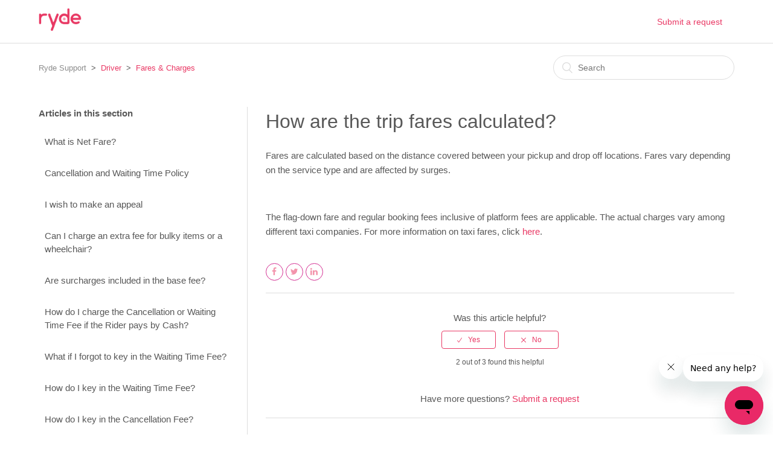

--- FILE ---
content_type: text/html; charset=utf-8
request_url: https://help.rydesharing.com/hc/en-us/articles/900005170043-How-are-the-trip-fares-calculated
body_size: 5067
content:
<!DOCTYPE html>
<html dir="ltr" lang="en-US">
<head>
  <meta charset="utf-8" />
  <!-- v26850 -->


  <title>How are the trip fares calculated? &ndash; Ryde Support</title>

  <meta name="csrf-param" content="authenticity_token">
<meta name="csrf-token" content="">

  <meta name="description" content="Fares are calculated based on the distance covered between your pickup and drop off locations. Fares vary depending on the service type..." /><meta property="og:image" content="https://help.rydesharing.com/hc/theming_assets/01HZKMNHMZVTY10ATQBKMVC6HH" />
<meta property="og:type" content="website" />
<meta property="og:site_name" content="Ryde Support" />
<meta property="og:title" content="How are the trip fares calculated?" />
<meta property="og:description" content="Fares are calculated based on the distance covered between your pickup and drop off locations. Fares vary depending on the service type and are affected by surges.
 
The flag-down fare and regular ..." />
<meta property="og:url" content="https://help.rydesharing.com/hc/en-us/articles/900005170043-How-are-the-trip-fares-calculated" />
<link rel="canonical" href="https://help.rydesharing.com/hc/en-us/articles/900005170043-How-are-the-trip-fares-calculated">
<link rel="alternate" hreflang="en-us" href="https://help.rydesharing.com/hc/en-us/articles/900005170043-How-are-the-trip-fares-calculated">
<link rel="alternate" hreflang="x-default" href="https://help.rydesharing.com/hc/en-us/articles/900005170043-How-are-the-trip-fares-calculated">

  <link rel="stylesheet" href="//static.zdassets.com/hc/assets/application-f34d73e002337ab267a13449ad9d7955.css" media="all" id="stylesheet" />
    <!-- Entypo pictograms by Daniel Bruce — www.entypo.com -->
    <link rel="stylesheet" href="//static.zdassets.com/hc/assets/theming_v1_support-e05586b61178dcde2a13a3d323525a18.css" media="all" />
  <link rel="stylesheet" type="text/css" href="/hc/theming_assets/1967952/114094196913/style.css?digest=33367255556121">

  <link rel="icon" type="image/x-icon" href="/hc/theming_assets/01HZKMNJ85Y8ECXVM0A1S450SH">

    <script src="//static.zdassets.com/hc/assets/jquery-ed472032c65bb4295993684c673d706a.js"></script>
    

  <meta content="width=device-width, initial-scale=1.0, maximum-scale=1.0, user-scalable=0" name="viewport" />
<link href="https://maxcdn.bootstrapcdn.com/font-awesome/4.7.0/css/font-awesome.min.css" rel="stylesheet">
  <script type="text/javascript" src="/hc/theming_assets/1967952/114094196913/script.js?digest=33367255556121"></script>
</head>
<body class="">
  
  
  

  <header class="header">
  <div class="logo">
    
    <a href="https://www.rydesharing.com">
      <img src="/hc/theming_assets/01HZKMNHMZVTY10ATQBKMVC6HH" alt="Logo">
    </a>
  </div>
  <div class="nav-wrapper">
    <span class="icon-menu"></span>
    <nav class="user-nav" id="user-nav">
      
      <a class="submit-a-request" href="/hc/en-us/requests/new">Submit a request</a>
    </nav>
    
    <div class="admin">
    	  <a class="login" data-auth-action="signin" role="button" rel="nofollow" title="Opens a dialog" href="https://rydesupport.zendesk.com/access?brand_id=114094196913&amp;return_to=https%3A%2F%2Fhelp.rydesharing.com%2Fhc%2Fen-us%2Farticles%2F900005170043-How-are-the-trip-fares-calculated&amp;locale=en-us">Sign in</a>

    </div>
  </div>
</header>


  <main role="main">
    <div class="container-divider"></div>
<div class="container">
  <nav class="sub-nav">
    <ol class="breadcrumbs">
  
    <li title="Ryde Support">
      
        <a href="/hc/en-us">Ryde Support</a>
      
    </li>
  
    <li title="Driver">
      
        <a href="/hc/en-us/categories/900000276366-Driver">Driver</a>
      
    </li>
  
    <li title="Fares &amp; Charges">
      
        <a href="/hc/en-us/sections/4406764191129-Fares-Charges">Fares &amp; Charges</a>
      
    </li>
  
</ol>

    <form role="search" class="search" data-search="" action="/hc/en-us/search" accept-charset="UTF-8" method="get"><input type="hidden" name="utf8" value="&#x2713;" autocomplete="off" /><input type="hidden" name="category" id="category" value="900000276366" autocomplete="off" />
<input type="search" name="query" id="query" placeholder="Search" aria-label="Search" /></form>
  </nav>

  <div class="article-container" id="article-container">
    <section class="article-sidebar">
      <section class="section-articles collapsible-sidebar">
        <h3 class="collapsible-sidebar-title sidenav-title">Articles in this section</h3>
        <ul>
          
            <li>
              <a href="/hc/en-us/articles/52332111671833-What-is-Net-Fare" class="sidenav-item ">What is Net Fare?</a>
            </li>
          
            <li>
              <a href="/hc/en-us/articles/33362932998937-Cancellation-and-Waiting-Time-Policy" class="sidenav-item ">Cancellation and Waiting Time Policy</a>
            </li>
          
            <li>
              <a href="/hc/en-us/articles/23575142762393-I-wish-to-make-an-appeal" class="sidenav-item ">I wish to make an appeal</a>
            </li>
          
            <li>
              <a href="/hc/en-us/articles/4408117287577-Can-I-charge-an-extra-fee-for-bulky-items-or-a-wheelchair" class="sidenav-item ">Can I charge an extra fee for bulky items or a wheelchair?</a>
            </li>
          
            <li>
              <a href="/hc/en-us/articles/4408072389913-Are-surcharges-included-in-the-base-fee" class="sidenav-item ">Are surcharges included in the base fee?</a>
            </li>
          
            <li>
              <a href="/hc/en-us/articles/4408071485081-How-do-I-charge-the-Cancellation-or-Waiting-Time-Fee-if-the-Rider-pays-by-Cash" class="sidenav-item ">How do I charge the Cancellation or Waiting Time Fee if the Rider pays by Cash?</a>
            </li>
          
            <li>
              <a href="/hc/en-us/articles/4408079464217-What-if-I-forgot-to-key-in-the-Waiting-Time-Fee" class="sidenav-item ">What if I forgot to key in the Waiting Time Fee?</a>
            </li>
          
            <li>
              <a href="/hc/en-us/articles/4408071347993-How-do-I-key-in-the-Waiting-Time-Fee" class="sidenav-item ">How do I key in the Waiting Time Fee? </a>
            </li>
          
            <li>
              <a href="/hc/en-us/articles/4408070838297-How-do-I-key-in-the-Cancellation-Fee" class="sidenav-item ">How do I key in the Cancellation Fee?</a>
            </li>
          
            <li>
              <a href="/hc/en-us/articles/360003567993-Service-Fee" class="sidenav-item ">Service Fee</a>
            </li>
          
        </ul>
        
          <a href="/hc/en-us/sections/4406764191129-Fares-Charges" class="article-sidebar-item">See more</a>
        
      </section>
    </section>

    <article class="article">
      <header class="article-header">
        <h1 title="How are the trip fares calculated?" class="article-title">
          How are the trip fares calculated?
          
        </h1>
				
        
      </header>

      <section class="article-info">
        <div class="article-content">
          <div class="article-body"><p>Fares are calculated based on the distance covered between your pickup and drop off locations. Fares vary depending on the service type and are affected by surges.</p>
<p>&nbsp;</p>
<p><span>The flag-down fare and regular booking fees inclusive of platform fees are applicable. The actual charges vary among different taxi companies. For more information on taxi fares, click</span> <a class="c-link" tabindex="-1" href="https://www.lta.gov.sg/content/ltagov/en/getting_around/taxis_private_hire_cars/taxi_fares_payment_methods.html" target="_blank" rel="noopener noreferrer" data-stringify-link="https://www.lta.gov.sg/content/ltagov/en/getting_around/taxis_private_hire_cars/taxi_fares_payment_methods.html" data-sk="tooltip_parent" data-remove-tab-index="true">here</a><span>.<br /></span></p></div>

          <div class="article-attachments">
            <ul class="attachments">
              
            </ul>
          </div>
        </div>
      </section>

      <footer>
        <div class="article-footer">
          <div class="article-share">
  <ul class="share">
    <li><a href="https://www.facebook.com/share.php?title=How+are+the+trip+fares+calculated%3F&u=https%3A%2F%2Fhelp.rydesharing.com%2Fhc%2Fen-us%2Farticles%2F900005170043-How-are-the-trip-fares-calculated" class="share-facebook">Facebook</a></li>
    <li><a href="https://twitter.com/share?lang=en&text=How+are+the+trip+fares+calculated%3F&url=https%3A%2F%2Fhelp.rydesharing.com%2Fhc%2Fen-us%2Farticles%2F900005170043-How-are-the-trip-fares-calculated" class="share-twitter">Twitter</a></li>
    <li><a href="https://www.linkedin.com/shareArticle?mini=true&source=Ryde+Support&title=How+are+the+trip+fares+calculated%3F&url=https%3A%2F%2Fhelp.rydesharing.com%2Fhc%2Fen-us%2Farticles%2F900005170043-How-are-the-trip-fares-calculated" class="share-linkedin">LinkedIn</a></li>
  </ul>

</div>
          
        </div>
        
          <div class="article-votes">
            <span class="article-votes-question">Was this article helpful?</span>
            <div class="article-votes-controls" role='radiogroup'>
              <a class="button article-vote article-vote-up" data-auth-action="signin" aria-selected="false" role="radio" rel="nofollow" title="Yes" href="https://rydesupport.zendesk.com/access?brand_id=114094196913&amp;return_to=https%3A%2F%2Fhelp.rydesharing.com%2Fhc%2Fen-us%2Farticles%2F900005170043-How-are-the-trip-fares-calculated"></a>
              <a class="button article-vote article-vote-down" data-auth-action="signin" aria-selected="false" role="radio" rel="nofollow" title="No" href="https://rydesupport.zendesk.com/access?brand_id=114094196913&amp;return_to=https%3A%2F%2Fhelp.rydesharing.com%2Fhc%2Fen-us%2Farticles%2F900005170043-How-are-the-trip-fares-calculated"></a>
            </div>
            <small class="article-votes-count">
              <span class="article-vote-label">2 out of 3 found this helpful</span>
            </small>
          </div>
        

        <div class="article-more-questions">
          Have more questions? <a href="/hc/en-us/requests/new">Submit a request</a>
        </div>
        <div class="article-return-to-top">
          <a href="#article-container">Return to top<span class="icon-arrow-up"></span></a>
        </div>
      </footer>

      <section class="article-relatives">
        <div data-recent-articles></div>
        
  <section class="related-articles">
    
      <h3 class="related-articles-title">Related articles</h3>
    
    <ul>
      
        <li>
          <a href="/hc/en-us/related/click?data=[base64]%3D%3D--5f0278ccba53129279049448f1b3942d901a8eb3" rel="nofollow">Service Fee</a>
        </li>
      
        <li>
          <a href="/hc/en-us/related/click?data=[base64]%3D%3D--f047eeb739222cd614a4ee5771a12a9263ec2e1a" rel="nofollow">Platform Fee</a>
        </li>
      
        <li>
          <a href="/hc/en-us/related/click?data=[base64]" rel="nofollow">Are surcharges included in the base fee?</a>
        </li>
      
        <li>
          <a href="/hc/en-us/related/click?data=[base64]%3D%3D--40d1db1be2d23578d1e9ad2e30a0e54e00c66d10" rel="nofollow">Instant Cash Out vs Standard Cash Out</a>
        </li>
      
        <li>
          <a href="/hc/en-us/related/click?data=[base64]" rel="nofollow">How do I key in the Waiting Time Fee? </a>
        </li>
      
    </ul>
  </section>


      </section>
      
      
    </article>
  </div>
</div>

  </main>

  <footer class="footer">
  <div class="footer-inner">
    <a title="Home" href="/hc/en-us">Ryde Support</a>

    <div class="footer-language-selector">
      
        <div class="dropdown language-selector" aria-haspopup="true">
          <a class="dropdown-toggle">
            English (US)
          </a>
          <span class="dropdown-menu dropdown-menu-end" role="menu">
            
              <a href="/hc/change_language/zh-cn?return_to=%2Fhc%2Fzh-cn" dir="ltr" rel="nofollow" role="menuitem">
                简体中文
              </a>
            
          </span>
        </div>
      
    </div>
  </div>
</footer>



  <!-- / -->

  
  <script src="//static.zdassets.com/hc/assets/en-us.bbb3d4d87d0b571a9a1b.js"></script>
  

  <script type="text/javascript">
  /*

    Greetings sourcecode lurker!

    This is for internal Zendesk and legacy usage,
    we don't support or guarantee any of these values
    so please don't build stuff on top of them.

  */

  HelpCenter = {};
  HelpCenter.account = {"subdomain":"rydesupport","environment":"production","name":"Ryde Support"};
  HelpCenter.user = {"identifier":"da39a3ee5e6b4b0d3255bfef95601890afd80709","email":null,"name":"","role":"anonymous","avatar_url":"https://assets.zendesk.com/hc/assets/default_avatar.png","is_admin":false,"organizations":[],"groups":[]};
  HelpCenter.internal = {"asset_url":"//static.zdassets.com/hc/assets/","web_widget_asset_composer_url":"https://static.zdassets.com/ekr/snippet.js","current_session":{"locale":"en-us","csrf_token":null,"shared_csrf_token":null},"usage_tracking":{"event":"article_viewed","data":"[base64]--146072708ae7c0a90fd0179b5684f0e8bbd891e9","url":"https://help.rydesharing.com/hc/activity"},"current_record_id":"900005170043","current_record_url":"/hc/en-us/articles/900005170043-How-are-the-trip-fares-calculated","current_record_title":"How are the trip fares calculated?","current_text_direction":"ltr","current_brand_id":114094196913,"current_brand_name":"Ryde Support","current_brand_url":"https://rydesupport.zendesk.com","current_brand_active":true,"current_path":"/hc/en-us/articles/900005170043-How-are-the-trip-fares-calculated","show_autocomplete_breadcrumbs":true,"user_info_changing_enabled":false,"has_user_profiles_enabled":false,"has_end_user_attachments":true,"user_aliases_enabled":false,"has_anonymous_kb_voting":false,"has_multi_language_help_center":true,"show_at_mentions":false,"embeddables_config":{"embeddables_web_widget":true,"embeddables_help_center_auth_enabled":false,"embeddables_connect_ipms":false},"answer_bot_subdomain":"static","gather_plan_state":"cancelled","has_article_verification":false,"has_gather":false,"has_ckeditor":false,"has_community_enabled":false,"has_community_badges":false,"has_community_post_content_tagging":false,"has_gather_content_tags":false,"has_guide_content_tags":true,"has_user_segments":true,"has_answer_bot_web_form_enabled":false,"has_garden_modals":false,"theming_cookie_key":"hc-da39a3ee5e6b4b0d3255bfef95601890afd80709-2-preview","is_preview":false,"has_search_settings_in_plan":true,"theming_api_version":1,"theming_settings":{"color_1":"rgba(233, 56, 100, 1)","color_2":"#ffffff","color_3":"#585858","color_4":"rgba(233, 56, 100, 1)","color_5":"#ffffff","font_1":"'Helvetica Neue', Arial, Helvetica, sans-serif","font_2":"'Helvetica Neue', Arial, Helvetica, sans-serif","logo":"/hc/theming_assets/01HZKMNHMZVTY10ATQBKMVC6HH","favicon":"/hc/theming_assets/01HZKMNJ85Y8ECXVM0A1S450SH","homepage_background_image":"/hc/theming_assets/01HZKMNJWMTBX71FX6PYTENS7R","community_background_image":"/hc/theming_assets/01HZKMNKYM0MWKNX4B5K0ZBP9A","community_image":"/hc/theming_assets/01HZKMNMSW08RRGDCCZP9ZR8K3"},"has_pci_credit_card_custom_field":false,"help_center_restricted":false,"is_assuming_someone_else":false,"flash_messages":[],"user_photo_editing_enabled":true,"user_preferred_locale":"en-us","base_locale":"en-us","login_url":"https://rydesupport.zendesk.com/access?brand_id=114094196913\u0026return_to=https%3A%2F%2Fhelp.rydesharing.com%2Fhc%2Fen-us%2Farticles%2F900005170043-How-are-the-trip-fares-calculated","has_alternate_templates":false,"has_custom_statuses_enabled":true,"has_hc_generative_answers_setting_enabled":true,"has_generative_search_with_zgpt_enabled":false,"has_suggested_initial_questions_enabled":false,"has_guide_service_catalog":true,"has_service_catalog_search_poc":false,"has_service_catalog_itam":false,"has_csat_reverse_2_scale_in_mobile":false,"has_knowledge_navigation":false,"has_unified_navigation":false,"has_unified_navigation_eap_access":false,"has_csat_bet365_branding":false,"version":"v26850","dev_mode":false};
</script>

  
  <script src="//static.zdassets.com/hc/assets/moment-3b62525bdab669b7b17d1a9d8b5d46b4.js"></script>
  <script src="//static.zdassets.com/hc/assets/hc_enduser-be182e02d9d03985cf4f06a89a977e3d.js"></script>
  
  
</body>
</html>